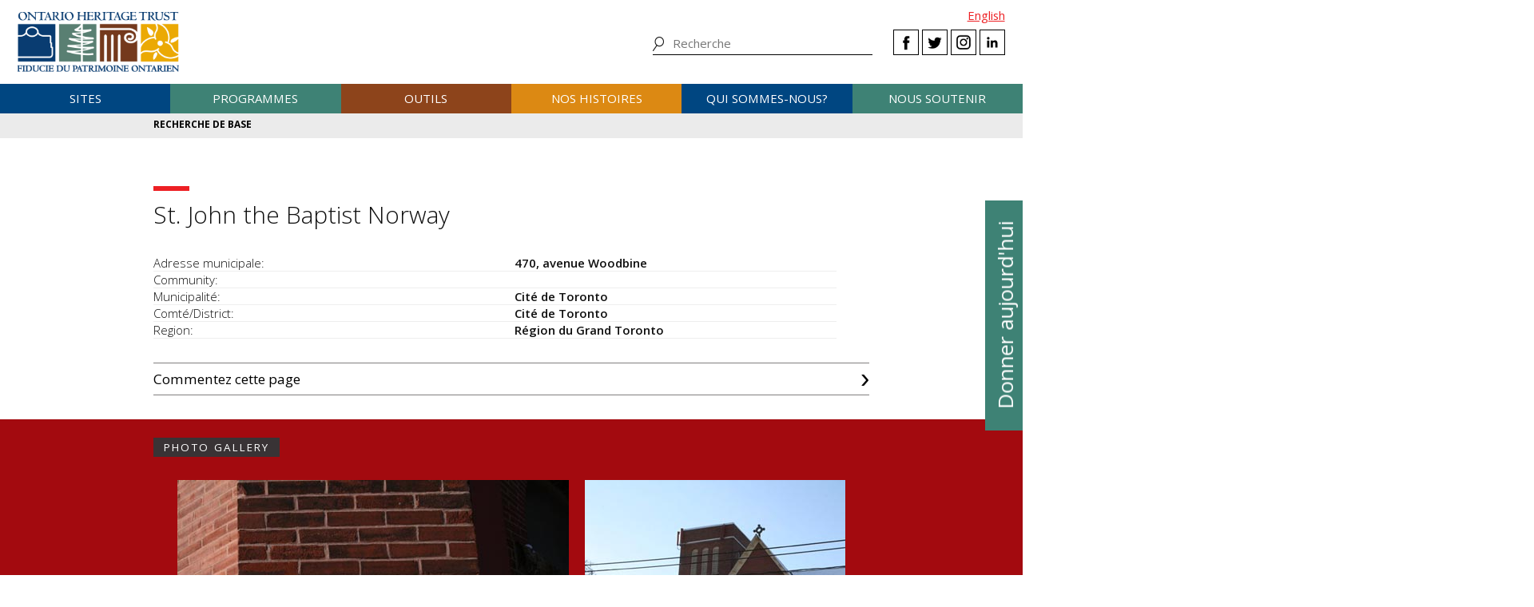

--- FILE ---
content_type: text/html; charset=UTF-8
request_url: https://www.heritagetrust.on.ca/fr/places-of-worship/places-of-worship-database/search/powresults/details?id=1110&backlinkslug=associated-records&
body_size: 13084
content:
<!DOCTYPE html>
<html xmlns="http://www.w3.org/1999/xhtml" lang="en-US">
<head>
	<meta http-equiv="content-type" content="text/html; charset=utf-8" />
	<meta http-equiv="X-UA-Compatible" content="IE=edge" />
	
	<meta name="viewport" content="width=device-width, initial-scale=1.0">
	
							<link rel="home" href="https://www.heritagetrust.on.ca/fr/" />

	<!-- include fonts and font icons -->
	<link href="https://fonts.googleapis.com/css?family=Open+Sans+Condensed:300%7COpen+Sans:300,400,400i,600,700" rel="stylesheet">
	<script src="https://use.fontawesome.com/e2a3fb38c3.js"></script>

	<!-- styles included via @import will not be parsed by respond.js -->
	<style media="all" type="text/css">
		@import url('/scripts/jquery.bxslider/jquery.bxslider.css');
		@import url('/scripts/slick/slick.css');
		@import url('/scripts/slick/slick-theme.css');
		@import url('/scripts/pickadate/lib/themes/default.css');
		@import url('/scripts/pickadate/lib/themes/default.date.css');
		@import url('/scripts/pickadate/lib/themes/default.time.css');
		@import url('/scripts/featherlight/featherlight.css');
		@import url('/styles/base.css');
		@import url('/styles/layout.css');
		@import url('/styles/main.css?v=5');
		@import url('/styles/calendar.css');
		@import url('/styles/modifications.css');
		@import url('/styles/pow.css');
		@import url('/styles/myontario.css');
		@import url('/styles/banner.css');
		@import url('/scripts/jquery.autocomplete/jquery.auto-complete.css');
		@import url('/styles/beanstream_cc_form.css');
	</style>

	<style media="print" type="text/css">
		@import url('/styles/print.css');
	</style>

	<!-- this sheet will be parsed by respond.js in ie < 9. Put all responsive rules in it. -->
	<link rel="stylesheet" type="text/css" href="/styles/responsive.css" />

	<!--[if lt IE 9]>
		<script type="text/javascript" src="/scripts/ie/respond.js"></script>
		<script type="text/javascript" src="/scripts/ie/jquery-1.12.4.min.js"></script>
		<script type="text/javascript" src="/scripts/ie/jquery.backgroundSize.js"></script>
		<script type="text/javascript" src="/scripts/pickadate/lib/legacy.js"></script>
		<script type="text/javascript" src="/scripts/ie/ielt9.js"></script>
		<style media="all" type="text/css">
			@import url('/styles/ielt9.css');
		</style>
		<script type="text/javascript">$('main').css('display','block');</script>
	<![endif]-->
	<!--[if lt IE 8]>
		<script src="/scripts/ie/ielt8.js"></script>
		<style media="all" type="text/css">
			@import url('/styles/ielt8.css');
		</style>
	<![endif]-->
	<!--[if gte IE 9]>
		<script src="/scripts/jquery.min.js"></script>
	<![endif]-->
	<!--[if !IE]> -->
		<script src="/scripts/jquery.min.js"></script>
	<!-- <![endif]-->

	<script src="/scripts/jquery.bxslider/jquery.bxslider.min.js"></script>
	<script src="/scripts/slick/slick.min.js"></script>
	<script src="/scripts/jquery.numeric.min.js"></script>
	<script src="/scripts/list.min.js"></script>
	<script src="/scripts/list.pagination.min.js"></script>
	<script src="/scripts/jquery.dotdotdot/src/jquery.dotdotdot.min.js"></script>
	<script src="/scripts/pickadate/lib/picker.js"></script>
	<script src="/scripts/pickadate/lib/picker.date.js"></script>
	<script src="/scripts/pickadate/lib/picker.time.js"></script>
	<script src="/scripts/featherlight/featherlight.js"></script>
	<script src="/scripts/jquery.doubleScroll.js"></script>
	<!--script src="/scripts/lightbox.js"></script-->

    <link rel="stylesheet" type="text/css" href="/scripts/tooltipster/css/tooltipster.bundle.min.css" />
    <link rel="stylesheet" type="text/css" href="/scripts/tooltipster/css/plugins/tooltipster/sideTip/themes/tooltipster-sideTip-light.min.css" />
	<script src="/scripts/tooltipster/js/tooltipster.bundle.min.js"></script>
	<script src="/scripts/parallax.js/parallax.min.js"></script>
	<script src="/scripts/jquery.animateNumber.js"></script>
	<script src="/scripts/multifile/jquery.multifile.js"></script>
	<script src="/scripts/html5form.min.js"></script>

	<script src="/scripts/jquery.autocomplete/jquery.auto-complete.js"></script>
	<script src="/scripts/typeahead.bundle.min.js"></script>

	<script src="/scripts/main.js?v=2"></script>

	<script>
		function oht_translate(text) {
			if (text == 'Close') return "Fermer";
		}
	</script>

			
													  

		<!-- Google Tag Manager -->
		<script>(function(w,d,s,l,i){w[l]=w[l]||[];w[l].push({'gtm.start':
		new Date().getTime(),event:'gtm.js'});var f=d.getElementsByTagName(s)[0],
		j=d.createElement(s),dl=l!='dataLayer'?'&l='+l:'';j.async=true;j.src=
		'https://www.googletagmanager.com/gtm.js?id='+i+dl;f.parentNode.insertBefore(j,f);
		})(window,document,'script','dataLayer','GTM-55MD33S7');</script>
		<!-- End Google Tag Manager -->
											 
						 
								 
		  
	
		
	<style type="text/css">

		
		
		
	</style>


	<!--[if lt IE 9]>
		<script src="/scripts/ie/html5shiv.js"></script>
	<![endif]-->
<title>Fiducie du patrimoine ontarien | Details</title><meta name="generator" content="SEOmatic">
<meta name="keywords" content="fiducie du patrimoine ontarien, patrimoine, histoire, histoire ontarien, patrimoine ontarien">
<meta name="description" content="La Fiducie du patrimoine ontarien a pour mandat de conserver, d&#039;interpréter et de partager le patrimoine de l&#039;Ontario aux quatre coins de la province.">
<meta name="referrer" content="no-referrer-when-downgrade">
<meta name="robots" content="all">
<meta content="fr_CA" property="og:locale">
<meta content="en_CA" property="og:locale:alternate">
<meta content="Fiducie du patrimoine ontarien" property="og:site_name">
<meta content="website" property="og:type">
<meta content="https://www.heritagetrust.on.ca/fr/places-of-worship/places-of-worship-database/search/powresults/details" property="og:url">
<meta content="Details" property="og:title">
<meta content="La Fiducie du patrimoine ontarien a pour mandat de conserver, d&#039;interpréter et de partager le patrimoine de l&#039;Ontario aux quatre coins de la province." property="og:description">
<meta content="https://www.heritagetrust.on.ca/images/content/inline/_1200x630_fit_center-center_82_none/logo.png?mtime=1644435941" property="og:image">
<meta content="1200" property="og:image:width">
<meta content="444" property="og:image:height">
<meta content="Logo de la Fiducie du patrimoine ontarien" property="og:image:alt">
<meta content="https://twitter.com/patrimoineON" property="og:see_also">
<meta name="twitter:card" content="summary_large_image">
<meta name="twitter:site" content="@patrimoineON">
<meta name="twitter:creator" content="@patrimoineON">
<meta name="twitter:title" content="Details">
<meta name="twitter:description" content="La Fiducie du patrimoine ontarien a pour mandat de conserver, d&#039;interpréter et de partager le patrimoine de l&#039;Ontario aux quatre coins de la province.">
<meta name="twitter:image" content="https://www.heritagetrust.on.ca/images/content/inline/_1200x630_fit_center-center_82_none/logo.png?mtime=1644435941">
<meta name="twitter:image:width" content="1200">
<meta name="twitter:image:height" content="444">
<meta name="twitter:image:alt" content="Logo de la Fiducie du patrimoine ontarien">
<link href="https://www.heritagetrust.on.ca/fr/places-of-worship/places-of-worship-database/search/powresults/details" rel="canonical">
<link href="https://www.heritagetrust.on.ca/fr" rel="home">
<link href="https://www.heritagetrust.on.ca/fr/places-of-worship/places-of-worship-database/search/powresults/details" rel="alternate" hreflang="fr-ca">
<link href="https://www.heritagetrust.on.ca/places-of-worship/places-of-worship-database/search/powresults/details" rel="alternate" hreflang="x-default">
<link href="https://www.heritagetrust.on.ca/places-of-worship/places-of-worship-database/search/powresults/details" rel="alternate" hreflang="en-ca">
<style>						#navigation > ul > li { width: 16.666666666667%; }
					</style>
<style>                .g-recaptcha-response {
        display: block !important;
        position: absolute;
        margin: -78px 0 0 0 !important;
        width: 302px !important;
        height: 76px !important;
        z-index: -999999;
        opacity: 0;
        }
    </style>
<style>    .sprout-hidden{
    display: none !important;
    }
</style></head>

		

<!--[if lt IE 9]>
<body id="page-details" class="pagetype-powDetails fr ielt8 ielt9"><script src="https://www.heritagetrust.on.ca/fr/cpresources/dc336f9f/recaptcha_v2_checkbox.js?v=1719426294" defer></script>
<script>if (typeof sproutFormsRecaptchaOnloadCallback === 'undefined') {
    var sproutFormsRecaptchaOnloadCallback = function() {
    new SproutFormsGoogleRecaptchaCheckbox({
    siteKey: '6LdXKgIqAAAAAIAWJ-eWEJdSqoM8qlEzPwmgUK9-',
    theme: 'light',
    size: 'normal',
    customValidityText: "Please fill out this field.",
    grecaptcha: grecaptcha
    });
    };
    };</script>
<![endif]-->
<!--[if gte IE 9]>
<body id="page-details" class="pagetype-powDetails fr">
<![endif]-->
<!--[if !IE]> -->
<body id="page-details" class="pagetype-powDetails fr">
<!-- <![endif]-->

<script src="https://www.doorsopenontario.on.ca/cpresources/43ee45f2/recaptcha_v2_checkbox.js?v=1713209217" defer></script>
<script>if (typeof sproutFormsRecaptchaOnloadCallback === 'undefined') {
    var sproutFormsRecaptchaOnloadCallback = function() {
    new SproutFormsGoogleRecaptchaCheckbox({
    siteKey: '6LdXKgIqAAAAAIAWJ-eWEJdSqoM8qlEzPwmgUK9-',
    theme: 'light',
    size: 'normal',
    customValidityText: "Please fill out this field.",
    grecaptcha: grecaptcha
    });
    };
    };</script>

	<script type="text/javascript">$("body").addClass('js');</script>
	
			<!-- Google Tag Manager (noscript) -->
		<noscript><iframe src="https://www.googletagmanager.com/ns.html?id=GTM-55MD33S7" 
		height="0" width="0" style="display:none;visibility:hidden"></iframe></noscript>
		<!-- End Google Tag Manager (noscript) -->
	
				<header id="header">

				<div id="header-logo">
					<h1 id="oht-logo"><a href="https://www.heritagetrust.on.ca/fr/"><img src="/images/template/logo.png" alt="Ontario Heritage Trust (fr-CA)" /></a></h1>
					<a class="access" href="#content">Skip to content</a>
				</div>

				<h2 id="navigation-control-bar"><a href="#navigation" id="navigation-trigger">Menu</a></h2>

				<div id="navigation-wrapper">

					<p id="language_select">
												
						
													<a href="https://www.heritagetrust.on.ca/places-of-worship/places-of-worship-database/search/powresults/details?id=1110&amp;backlinkslug=associated-records&amp;">English</a>
											</p>

					<ul class="social" id="header-social">
							<li><a class="facebook" href="#facebook-select" data-featherlight="#facebook-select" data-featherlight-root="#footer">Facebook</a></li>
							<li><a class="twitter" target="_BLANK" href="https://twitter.com/@patrimoineON">Twitter</a></li>
							<li><a class="instagram" target="_BLANK" href="https://www.instagram.com/onheritage/">Instagram</a></li>
							<li><a class="linkedin" target="_BLANK" href="https://www.linkedin.com/company/ontario-heritage-trust">LinkedIn</a></li>
					</ul>

					<h2 id="sitesearch-trigger">Recherche</h2>
					<form id="sitesearch" action="https://www.heritagetrust.on.ca/fr/site-search">
						<input type="text" class="globalsearch" name="fields[keywords]" placeholder="Recherche" />
						<input type="submit" value="Recherche" class="access" />
					</form>					
					
						<nav id="navigation">
							<ul><li class="craft\elements\Entry">																						
											<a href="#submenu-sites">Sites</a>
											<div class="submenu">
												<ul class="content" id="submenu-sites">
													<li class="submenu-header-inline">
														<a href="https://www.heritagetrust.on.ca/fr/pages/sites" >Sites</a>
													</li><li class="craft\elements\Entry"><a href="https://www.heritagetrust.on.ca/fr/pages/sites/conservation" >Conservation</a></li><li class="craft\elements\Entry"><a href="https://www.heritagetrust.on.ca/fr/pages/sites/property-portfolio-review" >Examen du portefeuille immobilier : Points forts et points faibles</a></li><li class="craft\elements\Category"><a href="https://www.heritagetrust.on.ca/fr/property-types/buildings" >Bâtiments</a></li><li class="craft\elements\Category"><a href="https://www.heritagetrust.on.ca/fr/property-types/museums" >Musées</a></li><li class="craft\elements\Category"><a href="https://www.heritagetrust.on.ca/fr/property-types/easement-properties" >Propriétés protégées par une servitude</a></li><li class="craft\elements\Category"><a href="https://www.heritagetrust.on.ca/fr/property-types/natural-heritage" >Patrimoine naturel</a></li><li class="craft\elements\Entry"><a href="https://www.heritagetrust.on.ca/fr/pages/sites/collections" >Collections</a></li><li class="craft\elements\Entry"><a href="https://www.heritagetrust.on.ca/fr/pages/sites/archaeology" >Archéologie</a></li><li class="craft\elements\Entry"><a href="https://www.heritagetrust.on.ca/fr/pages/about-us/heritage-venues" >Installations patrimoniales</a></li></ul>
												<a href="#" class="main-nav-close">x</a>
											</div></li><li class="craft\elements\Entry">																						
											<a href="#submenu-programmes">Programmes</a>
											<div class="submenu">
												<ul class="content" id="submenu-programmes">
													<li class="submenu-header-inline">
														<a href="https://www.heritagetrust.on.ca/fr/pages/programs" >Programmes</a>
													</li><li class="craft\elements\Entry"><a href="https://www.heritagetrust.on.ca/fr/pages/programs/provincial-plaque-program" >Programme des plaques provinciales</a></li><li class="craft\elements\Entry"><a href="https://www.heritagetrust.on.ca/fr/pages/programs/doris-mccarthy-artist-in-residence-program" >Programme des artistes en résidence Doris McCarthy</a></li><li class="craft\elements\Entry"><a href="https://www.heritagetrust.on.ca/fr/pages/programs/lgoha" >Prix du lieutenant-gouverneur pour les réalisations en matière de conservation du patrimoine ontarien</a></li><li class="craft\elements\Entry"><a href="https://www.heritagetrust.on.ca/fr/pages/programs/doors-open-ontario" >Portes ouvertes Ontario</a></li><li class="craft\elements\Entry"><a href="https://www.heritagetrust.on.ca/fr/pages/programs/heritage-week" >Semaine du patrimoine</a></li><li class="craft\elements\Entry"><a href="https://www.heritagetrust.on.ca/fr/pages/programs/premiers-gravesites-program" >Programme commémorant les lieux de sépulture des premiers ministres</a></li><li class="craft\elements\Entry"><a href="https://www.heritagetrust.on.ca/fr/pages/programs/education-and-outreach" >Éducation et sensibilisation</a></li><li class="craft\elements\Entry"><a href="https://www.heritagetrust.on.ca/fr/pages/programs/intangible-cultural-heritage" >Patrimoine culturel immatériel</a></li></ul>
												<a href="#" class="main-nav-close">x</a>
											</div></li><li class="craft\elements\Entry">																						
											<a href="#submenu-outils">Outils</a>
											<div class="submenu">
												<ul class="content" id="submenu-outils">
													<li class="submenu-header-inline">
														<a href="https://www.heritagetrust.on.ca/fr/pages/tools" >Outils</a>
													</li><li class="craft\elements\Entry"><a href="https://www.heritagetrust.on.ca/fr/pages/tools/understanding-adaptive-reuse" >Comprendre la réutilisation adaptative</a></li><li class="craft\elements\Entry"><a href="https://www.heritagetrust.on.ca/fr/pages/tools/collections-database" >Base de données des collections</a></li><li class="craft\elements\Entry"><a href="https://www.heritagetrust.on.ca/fr/online-plaque-guide" >Base de données des plaques</a></li><li class="craft\elements\Entry"><a href="https://www.heritagetrust.on.ca/fr/places-of-worship/places-of-worship-database" >Inventaire des lieux de culte</a></li><li class="craft\elements\Entry"><a href="https://www.heritagetrust.on.ca/fr/pages/tools/ontario-heritage-act-register" >Registre aux fins de la Loi sur le patrimoine de l&#039;Ontario</a></li><li class=""><a href="https://www.heritage-matters.ca" >Le magazine électronique Questions de patrimoine</a></li><li class="craft\elements\Entry"><a href="https://www.heritagetrust.on.ca/fr/pages/tools/conservation-districts" >Districts de conservation du patrimoine</a></li><li class="craft\elements\Entry"><a href="https://www.heritagetrust.on.ca/fr/pages/tools/conservation-easements" >Servitudes protectrices</a></li><li class="craft\elements\Entry"><a href="https://www.heritagetrust.on.ca/fr/pages/tools/developing-your-own-local-markers" >Ériger vos propres plaques locales</a></li><li class="craft\elements\Entry"><a href="https://www.heritagetrust.on.ca/fr/pages/tools/tools-for-conservation" >Outils pour la conservation</a></li><li class="craft\elements\Entry"><a href="https://www.heritagetrust.on.ca/fr/pages/tools/data-inventories" >Inventaire des données</a></li></ul>
												<a href="#" class="main-nav-close">x</a>
											</div></li><li class="craft\elements\Entry">																						
											<a href="#submenu-nosHistoires">Nos histoires</a>
											<div class="submenu">
												<ul class="content" id="submenu-nosHistoires">
													<li class="submenu-header-inline">
														<a href="https://www.heritagetrust.on.ca/fr/pages/our-stories" >Nos histoires</a>
													</li><li class="craft\elements\Entry"><a href="https://www.heritagetrust.on.ca/fr/pages/our-stories/ontarios-military-heritage" >Le patrimoine militaire de l’Ontario</a></li><li class="craft\elements\Entry"><a href="https://www.heritagetrust.on.ca/fr/pages/our-stories/expanding-the-narrative" >Revoir le point de vue historique</a></li><li class="craft\elements\Entry"><a href="https://www.heritagetrust.on.ca/fr/pages/our-stories/ontarios-black-heritage" >Le patrimoine Noir de l&#039;Ontario</a></li><li class="craft\elements\Entry"><a href="https://www.heritagetrust.on.ca/fr/pages/our-stories/indigenous-heritage-in-ontario" >Le patrimoine autochtone en Ontario</a></li><li class="craft\elements\Entry"><a href="https://www.heritagetrust.on.ca/fr/pages/our-stories/interpretive-themes" >Thèmes d’interprétation</a></li><li class="craft\elements\Entry"><a href="https://www.heritagetrust.on.ca/fr/myontario" >MonOntario – une vision au fil du temps</a></li><li class="craft\elements\Entry"><a href="https://www.heritagetrust.on.ca/fr/pages/our-stories/slavery-to-freedom" >De l&#039;esclavage à la liberté</a></li><li class="craft\elements\Entry"><a href="https://www.heritagetrust.on.ca/fr/pages/our-stories/exhibits" >Expositions</a></li><li class="craft\elements\Entry"><a href="https://www.heritagetrust.on.ca/fr/pages/publications" >Publications</a></li></ul>
												<a href="#" class="main-nav-close">x</a>
											</div></li><li class="craft\elements\Entry">																						
											<a href="#submenu-quiSommesNous?">Qui sommes-nous?</a>
											<div class="submenu">
												<ul class="content" id="submenu-quiSommesNous?">
													<li class="submenu-header-inline">
														<a href="https://www.heritagetrust.on.ca/fr/pages/about-us" >Qui sommes-nous?</a>
													</li><li class="craft\elements\Entry"><a href="https://www.heritagetrust.on.ca/fr/pages/about-us/our-vision" >Notre vision</a></li><li class="craft\elements\Entry"><a href="https://www.heritagetrust.on.ca/fr/pages/about-us/our-mandate" >Notre mandat</a></li><li class="craft\elements\Entry"><a href="https://www.heritagetrust.on.ca/fr/pages/about-us/annual-report" >Rapport annuel</a></li><li class="craft\elements\Entry"><a href="https://www.heritagetrust.on.ca/fr/pages/about-us/board-of-directors" >Conseil d&#039;administration</a></li><li class="craft\elements\Entry"><a href="https://www.heritagetrust.on.ca/fr/pages/about-us/disclosure-of-travel-and-hospitality-expenses" >Divulgation des frais de déplacement et d’accueil</a></li><li class="craft\elements\Entry"><a href="https://www.heritagetrust.on.ca/fr/pages/about-us/contact-us" >Pour nous joindre</a></li><li class="craft\elements\Entry"><a href="https://www.heritagetrust.on.ca/fr/pages/about-us/heritage-venues" >Installations patrimoniales</a></li></ul>
												<a href="#" class="main-nav-close">x</a>
											</div></li><li class="craft\elements\Entry">																						
											<a href="#submenu-nousSoutenir">Nous soutenir</a>
											<div class="submenu">
												<ul class="content" id="submenu-nousSoutenir">
													<li class="submenu-header-inline">
														<a href="https://www.heritagetrust.on.ca/fr/pages/support-us" >Nous soutenir</a>
													</li><li class="craft\elements\Entry"><a href="https://www.heritagetrust.on.ca/fr/pages/support-us/donations" >Dons</a></li><li class="craft\elements\Entry"><a href="https://www.heritagetrust.on.ca/user_assets/documents/OHT-2023-24-AR-FR.pdf#page=7" >2023-2024 Donateurs, bailleurs de fonds et commanditaires</a></li><li class="craft\elements\Entry"><a href="https://www.heritagetrust.on.ca/fr/pages/support-us/impact-statement" >Énoncé des impacts</a></li></ul>
												<a href="#" class="main-nav-close">x</a>
											</div></li></ul>
						</nav>
									</div>
			</header>
	
	
	<article id="main">

					<!--  -->

		
<!--  -->


		
		
	<div id="banner_controls">
		<div class="bx-custom-controls">
			<div class="banner-controls"></div>
			<div class="banner-pager"></div>
		</div>
	</div>

										<h2 id="secondary-navigation-control-bar">
			<a id="secondary-navigation-trigger" href="#secondary_navigation">Menu</a>
		</h2>
		<nav id="secondary_navigation">
			<ul class="content">
																	
									<li  id="sectionhome">
													<a href="https://www.heritagetrust.on.ca/fr/places-of-worship/places-of-worship-database/search">Recherche de base</a>
											</li>
				
									 																		</ul>
		</nav>
	

		<section id="content" class="content clearfix">

			
			
	

	

		
			




<h1 id="pow_property_name" class="clear" data-attr-id="1110">St. John the Baptist Norway</h1>

<dl class="clear data">
	<dt>Adresse municipale</dt>
	<dd>470, avenue Woodbine</dd>
	<dt>Community</dt>
	<dd></dd>
	<dt>Municipalité</dt>
	<dd>Cit&eacute; de Toronto</dd>
	<dt>Comté/District</dt>
	<dd>Cit&eacute; de Toronto</dd>
	<dt>Region</dt>
	<dd>R&eacute;gion du Grand Toronto</dd>
</dl>


<script type="text/javascript">
	$('document').ready(function(){
		var pow_input_title = $('input#fields-pow_comments_name');
		var pow_input_title_value = $('#pow_property_name');
		if (pow_input_title.length < 1 || pow_input_title_value.length < 1) return;
		pow_input_title.attr('value', 'ID ' + pow_input_title_value.attr('data-attr-id') + ': ' + pow_input_title_value.text());
	});
</script>

	<dl class="accordion clear">
		<dt>Commentez cette page</dt>
		<dd>
			<p>Veuillez remplir le formulaire ci-dessous et nous envoyer tous les renseignements en votre possession sur ce lieu de culte. Le personnel de la Fiducie du patrimoine ontarien communiquera avec vous si nous avons des questions supplémentaires à vous poser. Merci. (Tous les champs sont champ obligatoire)</p>
			
<!-- Custom form created using the Sprout Forms form builder plugin - http://sprout.barrelstrengthdesign.com/craft-plugins/forms -->

 	
<form method="post" accept-charset="utf-8" enctype="multipart/form-data" data-submission-method="sync" id="POW_form-form" class="POW_form-form">
    <input type="hidden" name="CRAFT_CSRF_TOKEN" value="AohgJPwFHX3J0NL3tS6sJ6a8v3R-4hqHTlQTPoV0wN7zmjp55XfSJGHSLHCfVSkwnZbjqPoY3lHE3-lEJrsj5hs5dm7OJ6-Ogfh3MYMniEc=">
                    <input type="hidden" aria-hidden="true" name="action" value="sprout-forms/entries/save-entry">
        

    <input type="hidden" aria-hidden="true" name="handle" value="POW_form">        
        <input type="hidden" aria-hidden="true" name="redirect"
            value="9b867fa015c6a5a315412bd02e7f69aa265040c6dffba908b18f1af5a125fe20{{siteUrl}}index.php/places-of-worship/places-of-worship-database/comment-confirmation-message">
    
    
    
	
    <div class="fields">            
    <section class="tab">

                    <legend>Your comments are important to us ...</legend>
        

        <div id="fields-pow_comments_name-field" class="field singleline required">
        <div class="heading">
                <label for="fields-pow_comments_name">Nom</label>
            </div>
        <div class="input">
            
<input type="text" name="fields[pow_comments_name]" id="fields-pow_comments_name" required aria-required="true">

        </div>
                            
        </div>
					

        <div id="fields-pow_comments_email-field" class="field singleline required">
        <div class="heading">
                <label for="fields-pow_comments_email">Courriel</label>
            </div>
        <div class="input">
            
<input type="text" name="fields[pow_comments_email]" id="fields-pow_comments_email" required aria-required="true">

        </div>
                            
        </div>
					

        <div id="fields-pow_comments_subject-field" class="field singleline required">
        <div class="heading">
                <label for="fields-pow_comments_subject">Subject</label>
            </div>
        <div class="input">
            
<input type="text" name="fields[pow_comments_subject]" id="fields-pow_comments_subject" required aria-required="true">

        </div>
                            
        </div>
					

        <div id="fields-pow_comments_body-field" class="field paragraph required">
        <div class="heading">
                <label for="fields-pow_comments_body">Comments</label>
            </div>
        <div class="input">
            
<textarea aria-multiline="true" name="fields[pow_comments_body]" id="fields-pow_comments_body" required aria-required="true" rows="6"></textarea>

        </div>
                            
        </div>
					
    </section>
        </div>

        <div id="POW_form-form-google-recaptcha" class="google-recaptcha-container"></div>


    
    <div class="submit">
		        <button type="submit">Envoyer</button>
			</div>
</form>

<!-- / Sprout Forms Craft CMS form builder plugin -->


<!-- Protect an acre function -->
<!-- <script type="text/javascript">
// $('document').ready(function(){
//   $('#fields-directMyGiftTo').change(function(){
//     var $source = $(this);
//     var $target = $('#fields-amountDropdown');
//     if ($source.val() == 'Protect an acre' || $source.val() == 'protectAnAcre')
//     {
//       $target.val(50);
//       $('option[value=25]', $target).prop('disabled', true);
//     }
//     else $('option', $target).prop('disabled', false);
//   })
// });
// </script> -->
			<div style="font-size: 85%;"></div>
		</dd>
	</dl>



	<div class="gallery wide bg-primary">
		<h1 class="header-contained">Photo Gallery</h1>
		<div class="blockGallery scroller-container">
			<ul class="carousel-gallery scrollout">
									<li>
						<figure>
							<a href="image?id=11206" target="_BLANK" data-featherlight="image">
								<img src="image?id=11206" alt="associated-image" />
							</a>
							 <figcaption>St. John the Baptist Norway, &eacute;l&eacute;vation lat&eacute;rale</figcaption> 						</figure>
					</li>
									<li>
						<figure>
							<a href="image?id=11208" target="_BLANK" data-featherlight="image">
								<img src="image?id=11208" alt="associated-image" />
							</a>
							 <figcaption>St. John the Baptist Norway, &eacute;l&eacute;vation lat&eacute;rale</figcaption> 						</figure>
					</li>
									<li>
						<figure>
							<a href="image?id=11210" target="_BLANK" data-featherlight="image">
								<img src="image?id=11210" alt="associated-image" />
							</a>
							 <figcaption>St. John the Baptist Norway, &eacute;l&eacute;vation lat&eacute;rale</figcaption> 						</figure>
					</li>
									<li>
						<figure>
							<a href="image?id=11212" target="_BLANK" data-featherlight="image">
								<img src="image?id=11212" alt="associated-image" />
							</a>
							 <figcaption>St. John the Baptist Norway, plaque</figcaption> 						</figure>
					</li>
									<li>
						<figure>
							<a href="image?id=11214" target="_BLANK" data-featherlight="image">
								<img src="image?id=11214" alt="associated-image" />
							</a>
							 <figcaption>St. John the Baptist Norway, panneau</figcaption> 						</figure>
					</li>
									<li>
						<figure>
							<a href="image?id=11216" target="_BLANK" data-featherlight="image">
								<img src="image?id=11216" alt="associated-image" />
							</a>
							 <figcaption>St. John the Baptist Norway, entr&eacute;e</figcaption> 						</figure>
					</li>
									<li>
						<figure>
							<a href="image?id=11218" target="_BLANK" data-featherlight="image">
								<img src="image?id=11218" alt="associated-image" />
							</a>
							 <figcaption>St. John the Baptist Norway, &eacute;l&eacute;vation arri&egrave;re</figcaption> 						</figure>
					</li>
									<li>
						<figure>
							<a href="image?id=11204" target="_BLANK" data-featherlight="image">
								<img src="image?id=11204" alt="associated-image" />
							</a>
							 <figcaption>St. John the Baptist  Norway, pierre de date</figcaption> 						</figure>
					</li>
							</ul>
		</div>
	</div>

<div class="column one-half first">
	<h2>Histoire</h2>
	<dl class="data">
		<dt>Année du début de construction</dt>
		<dd>
			 1892 			<span class="pow_qualifier">Confirm&eacute;</span>
		</dd>
		<dt>Année de fin de construction</dt>
		<dd>
			 1893 			<span class="pow_qualifier">Confirm&eacute;</span>
		</dd>
		<dt>Built-by religion</dt>
		<dd>
			<a href="https://www.heritagetrust.on.ca/fr/places-of-worship/places-of-worship-database/history/religions?id=2">&Eacute;glise anglicane</a>
					</dd>
		<dt>Current religion</dt>
		<dd>
			<a href="https://www.heritagetrust.on.ca/fr/places-of-worship/places-of-worship-database/history/religions?id=2">&Eacute;glise anglicane</a>
					</dd>
		<dt>Current use</dt>
		<dd>Usage religieux</dd>
		<dt>People</dt>
		<dd>
							Unknown
					</dd>
		<dt>Events</dt>
		<dd>
							Unknown
					</dd>
		<dt>Thèmes</dt>
		<dd>
							Unknown
					</dd>
	</dl>
</div>

<div class="column one-half last">
	<h2>Architecture</h2>
	<dl class="data">
		<dt>Architecte</dt>
		<dd>
			<a href="https://www.heritagetrust.on.ca/fr/places-of-worship/places-of-worship-database/architecture/architects?id=234">Charles J. Gibson</a>
					</dd>
		<dt>Constructeur</dt>
		<dd>Inconnu</dd>
		<dt>floor-typology</dt>
		<dd>
			<a href="https://www.heritagetrust.on.ca/fr/places-of-worship/places-of-worship-database/architecture/typology?entity=1&amp;id=5">Plan irr&eacute;gulier</a>
						[ <a class="pdf" href="https://www.heritagetrust.on.ca/fr/places-of-worship/places-of-worship-database/search/powresults/file?id=6">read-more</a> ]		</dd>
		<dt>Massing typology</dt>
		<dd>
			<a href="https://www.heritagetrust.on.ca/fr/places-of-worship/places-of-worship-database/architecture/typology?entity=2&amp;id=5">Irr&eacute;gulier/Asym&eacute;trique</a>
						[ <a class="pdf" href="https://www.heritagetrust.on.ca/fr/places-of-worship/places-of-worship-database/search/powresults/file?id=10">read-more</a> ]		</dd>
		<dt>Style typology</dt>
		<dd>
			<a href="https://www.heritagetrust.on.ca/fr/places-of-worship/places-of-worship-database/architecture/architectural-style?id=60">Renaissance gothique</a>
					</dd>
		<dt>Exterior wall</dt>
		<dd>Brique &ndash; Mur portant</dd>
		<dt>Roof cladding</dt>
		<dd>Bardeau asphalt&eacute;</dd>
		<dt>Structural system</dt>
		<dd>Ma&ccedil;onnerie de brique de partage des charges</dd>
		<dt>Alteration of initial structure</dt>
		<dd>Inconnu</dd>
	</dl>
</div>

<div class="one-half column first">

	<h2>Protection</h2>
	<dl class="data">
		<dt>Municipal</dt>
		<dd>Inscription &agrave; la liste municipale</dd>
		<dt>Provinciale</dt>
		<dd>Aucune</dd>
		<dt>Niveau fédéral</dt>
		<dd>Aucune</dd>
	</dl>

	<h2>Commémoration</h2>
	<dl class="data">
		<dt>Municipal</dt>
		<dd>Plaque</dd>
		<dt>Provinciale</dt>
		<dd>Aucune</dd>
		<dt>Niveau fédéral</dt>
		<dd>Aucune</dd>
		<dt>Divers</dt>
		<dd>Aucune</dd>
	</dl>
</div>

	<div class="one-half column last">
		<h2>Associated features</h2>
		<dl class="data">
							<dt>Autre</dt>
				<dd>
					<span class="checkmark-no">Non</span>				</dd>
							<dt>Bureau</dt>
				<dd>
					<span class="checkmark-no">Non</span>				</dd>
							<dt>Cimeti&amp;egrave;re</dt>
				<dd>
					<span class="checkmark-yes">Oui</span>
									</dd>
							<dt>&amp;Eacute;cole</dt>
				<dd>
					<span class="checkmark-no">Non</span>				</dd>
							<dt>Inconnu</dt>
				<dd>
					<span class="checkmark-no">Non</span>				</dd>
							<dt>Lieu de culte</dt>
				<dd>
					<span class="checkmark-no">Non</span>				</dd>
							<dt>R&amp;eacute;sidence de l&amp;rsquo;ordre religieux</dt>
				<dd>
					<span class="checkmark-no">Non</span>				</dd>
							<dt>R&amp;eacute;sidence des membres du clerg&amp;eacute;</dt>
				<dd>
					<span class="checkmark-no">Non</span>				</dd>
							<dt>R&amp;eacute;sidence s&amp;eacute;culi&amp;egrave;re</dt>
				<dd>
					<span class="checkmark-no">Non</span>				</dd>
							<dt>Vestibule</dt>
				<dd>
					<span class="checkmark-no">Non</span>				</dd>
					</dl>
	</div>

	

		</section>

		<div id="asides" class="content clearfix">
			
	
			

	
	

	
		</div>

		<footer class="wide" id="back-to-top">
	<div class="content">
		<a href="#main">Retour au sommet</a>
	</div>
</footer>
	</article>

	        
    <aside id="sidebutton">
      <a href="https://www.heritagetrust.on.ca/fr/pages/support-us/donations">Donner aujourd&#039;hui</a>
    </aside>

    		    	
						<footer id="footer">
				<div class="content">
					<div class="grid one-half cols">
						<div class="grid one-third">
							<ul>
																	<li class="craft\elements\Entry">
										<a href="https://www.heritagetrust.on.ca/fr/pages/sites" >Sites</a>
									</li>
																	<li class="craft\elements\Entry">
										<a href="https://www.heritagetrust.on.ca/fr/pages/programs" >Programmes</a>
									</li>
																	<li class="craft\elements\Entry">
										<a href="https://www.heritagetrust.on.ca/fr/pages/tools" >Outils</a>
									</li>
																	<li class="craft\elements\Entry">
										<a href="https://www.heritagetrust.on.ca/fr/pages/our-stories" >Nos histoires</a>
									</li>
																	<li class="craft\elements\Entry">
										<a href="https://www.heritagetrust.on.ca/fr/pages/about-us" >Qui sommes-nous?</a>
									</li>
																	<li class="craft\elements\Entry">
										<a href="https://www.heritagetrust.on.ca/fr/pages/support-us/donations" >Dons</a>
									</li>
															</ul>
						</div>
						<div class="grid two-third">
							<ul>
																	<li class="craft\elements\Entry">
										<a href="https://www.heritagetrust.on.ca/fr/pages/media-centre" >Centre des médias</a>
									</li>
																	<li class="craft\elements\Entry">
										<a href="https://www.heritagetrust.on.ca/fr/pages/publications" >Publications</a>
									</li>
																	<li class="craft\elements\Entry">
										<a href="https://www.heritagetrust.on.ca/fr/pages/about-us/heritage-venues" >Locations</a>
									</li>
															</ul>
						</div>
					</div>
					<div class="grid one-half right">
						<div class="grid one-half right">

							Connectez-vous avec nous

							<ul class="social" id="footer-social">
								<li><a class="facebook" href="#facebook-select" data-featherlight="#facebook-select" data-featherlight-root="#footer">Facebook</a></li>
								<li><a class="twitter" target="_BLANK" href="https://twitter.com/@patrimoineON">Twitter</a></li>
								<li><a class="instagram" target="_BLANK" href="https://www.instagram.com/onheritage/">Instagram</a></li>
								<li><a class="linkedin" target="_BLANK" href="https://www.linkedin.com/company/ontario-heritage-trust">LinkedIn</a></li>
							</ul>

							<ul>
																	<li class="craft\elements\Entry ">
										<a href="https://www.heritagetrust.on.ca/fr/pages/feedback" >Commentaires</a>
									</li>
																	<li class="craft\elements\Entry ">
										<a href="https://www.heritagetrust.on.ca/fr/pages/about-us/contact-us" >Pour nous joindre</a>
									</li>
																	<li class="craft\elements\Entry ">
										<a href="https://www.heritagetrust.on.ca/fr/sitemap" >Sitemap</a>
									</li>
																	<li class="craft\elements\Entry buttons">
										<a href="https://www.heritagetrust.on.ca/fr/pages/subscribe-today" >S&#039;abonner aujourd&#039;hui</a>
									</li>
															</ul>

							<div id="facebook-select">
								<div class="content content-center">
									<h3>Sélectionnez une page Facebook à visiter</h3>
									<div class="grid one-half first content-center">
										<a class="facebook fb-oht" target="_BLANK" href="https://www.facebook.com/Fiduciedupatrimoineontarien"><img src="/images/template/logo.png" alt="Fiducie du patrimoine ontarien" /></a>
									</div>
									<div class="grid one-half last content-center">
										<a class="facebook fb-ewg" target="_BLANK" href="https://www.facebook.com/theatreselginwintergarden">
											<img src="/images/template_ewg/logo_fr.png" alt="The Elgin and Winter Garden Theatre" />
										</a>
									</div>
								</div>
								<br class="clear" />
							</div>

						</div>
					</div>
					<div id="final-menu" class="clear">
						<ul>
																							<li>
									<a href="https://www.ontario.ca/fr/page/droits-dauteur" target="_blank">© Imprimeur du Roi pour l’Ontario, 2026</a>
								</li>
																							<li>
									<a href="https://www.ontario.ca/fr/page/declaration-concernant-la-protection-de-la-vie-privee" target="_blank">Déclaration concernant la protection de la vie privée</a>
								</li>
																							<li>
									<a href="https://www.ontario.ca/fr/page/conditions-dutilisation" target="_blank">Conditions d’utilisation</a>
								</li>
																							<li class="craft\elements\Entry">
									<a href="https://www.heritagetrust.on.ca/fr/pages/accessibility" >Accessibilité</a>
								</li>
													</ul>
						<p>Photos &copy; Fiducie du patrimoine ontarien, sauf indication contraire.</p>
					</div>
				</div>
				<br class="clear" />
			</footer>
			
			<!-- addthis social media -->
		<script type="text/javascript" src="//s7.addthis.com/js/300/addthis_widget.js#pubid=ra-583312ad095fb0d3"></script>

		<!-- disqus comment counts -->
		<script id="dsq-count-scr" src="//ontario-heritage-trust.disqus.com/count.js" async></script>
	

<script src="https://www.google.com/recaptcha/api.js?onload=sproutFormsRecaptchaOnloadCallback&amp;render=explicit&amp;hl=en" async defer></script>

<script type="application/ld+json">{"@context":"http://schema.org","@graph":[{"@type":"WebPage","author":{"@id":"#identity"},"copyrightHolder":{"@id":"#identity"},"copyrightYear":"2016","creator":{"@id":"#creator"},"dateModified":"2017-04-03T09:22:29-04:00","datePublished":"2016-12-01T16:20:00-05:00","description":"La Fiducie du patrimoine ontarien a pour mandat de conserver, d'interpréter et de partager le patrimoine de l'Ontario aux quatre coins de la province.","headline":"Details","image":{"@type":"ImageObject","url":"https://www.heritagetrust.on.ca/images/content/inline/_1200x630_fit_center-center_82_none/logo.png?mtime=1644435941"},"inLanguage":"fr-ca","mainEntityOfPage":"https://www.heritagetrust.on.ca/fr/places-of-worship/places-of-worship-database/search/powresults/details","name":"Details","publisher":{"@id":"#creator"},"url":"https://www.heritagetrust.on.ca/fr/places-of-worship/places-of-worship-database/search/powresults/details"},{"@id":"#identity","@type":"GovernmentOrganization","address":{"@type":"PostalAddress","addressCountry":"Canada","addressLocality":"Toronto","addressRegion":"ON","postalCode":"M5C 1J3","streetAddress":"10, rue Adelaide Est"},"description":"La Fiducie du patrimoine ontarien a pour mandat de conserver, d’interpréter et de partager le patrimoine de l’Ontario aux quatre coins de la province.","email":"webmaster@heritagetrust.on.ca","image":{"@type":"ImageObject","height":"214","url":"https://www.heritagetrust.on.ca/images/content/inline/logo.png","width":"578"},"logo":{"@type":"ImageObject","height":"60","url":"https://www.heritagetrust.on.ca/images/content/inline/_600x60_fit_center-center_82_none/logo.png?mtime=1644435941","width":"162"},"name":"Fiducie du patrimoine ontarien","sameAs":["https://twitter.com/patrimoineON"],"telephone":"+1-416 325-5000"},{"@id":"#creator","@type":"Organization"},{"@type":"BreadcrumbList","description":"Breadcrumbs list","itemListElement":[{"@type":"ListItem","item":"https://www.heritagetrust.on.ca/fr","name":"Bienvenue au site Web de la FPO","position":1},{"@type":"ListItem","item":"https://www.heritagetrust.on.ca/fr/places-of-worship/places-of-worship-database","name":"Inventaire des lieux de culte","position":2},{"@type":"ListItem","item":"https://www.heritagetrust.on.ca/fr/places-of-worship/places-of-worship-database/search","name":"Recherche de base","position":3},{"@type":"ListItem","item":"https://www.heritagetrust.on.ca/fr/places-of-worship/places-of-worship-database/search/powresults","name":"Results","position":4},{"@type":"ListItem","item":"https://www.heritagetrust.on.ca/fr/places-of-worship/places-of-worship-database/search/powresults/details","name":"Details","position":5}],"name":"Breadcrumbs"}]}</script><script src="https://www.google.com/recaptcha/api.js?onload=sproutFormsRecaptchaOnloadCallback&amp;render=explicit&amp;hl=fr" async defer></script>
<script src="https://www.heritagetrust.on.ca/fr/cpresources/ed92413a/accessibility.js?v=1701900005"></script>
<script src="https://www.heritagetrust.on.ca/fr/cpresources/ed92413a/addressfield.js?v=1701900005"></script>
<script src="https://www.heritagetrust.on.ca/fr/cpresources/ed92413a/disable-submit-button.js?v=1701900005"></script>
<script src="https://www.heritagetrust.on.ca/fr/cpresources/ed92413a/rules.js?v=1701900005"></script>
<script src="https://www.heritagetrust.on.ca/fr/cpresources/ed92413a/submit-handler.js?v=1701900005"></script>
<script>var hasVideo;
var video;


$( document ).ready(function() {
hasVideo = 0;
console.log('ready')
if(hasVideo){
	console.log('has video')
	$(".bx-controls-auto").hide();
	// Get the video
	video = document.getElementById("headerSliderVideo");
	if(video.play){
		video.pause();
		console.log('video paused')
	}
	// Pause and play the video, and change the button text
	function toggleVideoPause() {
	  if (video.paused) {
		video.play();
		$(".bx-controls-auto-item").html('<a class="bx-stop" href="">Stop</a>');
	
	  } else {
		video.pause();
		$(".bx-controls-auto-item").html('<a class="bx-start" href="">Start</a>');
	
	  }
	}

	$(document).on('click','.bx-start',function(){
		video.play();
		$(".bx-controls-auto-item").html('<a class="bx-stop" href="">Stop</a>');
		
	
	});
	$(document).on('click','.bx-stop',function(){
		video.pause();
		$(".bx-controls-auto-item").html('<a class="bx-start" href="">Start</a>');
		
	
	});

	document.getElementById('headerSliderVideo').addEventListener('ended',myHandler,false);

    function myHandler(e) {

		console.log('video ended')
		
		
		if($(".bx-start").length == 0){
			$(".bx-controls-auto-item").html('<a class="bx-start" href="">Start</a>');
		}
		
		<!-- $(".bx-next").trigger('click'); -->
		<!-- $(".bx-start").trigger('click'); -->
		<!-- video.pause(); -->
		
		$sliderVideo.startAuto();
		$sliderVideo.goToNextSlide();
		$(".bx-controls-auto").hide();
	}
	


	$(document).on('click','.bx-prev',function(){
 
		if($(".videoSlide").is(":visible")){
			if (video.paused) {
				video.play();
			}
			$(".bx-controls-auto").show();
			if($(".bx-start").length){
				$(".bx-controls-auto-item").html('<a class="bx-stop" href="">Stop</a>');
			}
			
		}else{
			if(video.play){
				video.pause();
			}
			$(".bx-controls-auto").hide();
		}
	});



	$(document).on('click','.bx-next',function(){

		if(!$(".videoSlide").is(":visible")){
			
			$(".bx-controls-auto").hide();
			if(video.play){
				video.pause();
			}
		}else{
			if (video.paused) {
				video.play();
			}
			$(".bx-controls-auto").show();
		}
	
	});


	$("#headerSliderVideo").click(function(){
		toggleVideoPause();
	});
	$("#videoSliderContainer").click(function(){console.log('click')})
	var isMobile = /iPhone|iPad|iPod|Android/i.test(navigator.userAgent);
	if (isMobile) {
		console.log('ismobile');
	}else{
		<!-- toggleVideoPause(); -->
	}




	respondToVisibility = function(element, callback) {
		var options = {
		  root: document.documentElement
		}
	  
		var observer = new IntersectionObserver((entries, observer) => {
		  entries.forEach(entry => {
			callback(entry.intersectionRatio > 0);
		  });
		}, options);
	  
		observer.observe(element);
	  }
	  
	  respondToVisibility(document.getElementById("videoSliderContainer"), visible => {
		  const feedbackEl = document.getElementById("visibilityFeedback");
		if(visible) {
			console.log('visible')
			$sliderVideo.stopAuto();
			video.play();
			$(".bx-controls-auto").show();
			if($(".bx-start").length){
				$(".bx-controls-auto-item").html('<a class="bx-stop" href="">Stop</a>');
			}

		 }
		 else {
			console.log('hidden')
			 $(".bx-controls-auto").hide();
		 }
	  });
	  //PAUSE VIDEO ON SPACE BAR
	  document.body.onkeyup = function(e){
	
		if(e.keyCode == 32){
	
			if(video.play){video.pause()}
		}
	}
}else{
	console.log('no video')
}
});
(function() {
    window.csrfTokenName = "CRAFT_CSRF_TOKEN";
    new SproutFormsAddressField('POW_form-form');
    new SproutFormsCheckableInputs('POW_form-form');
    new SproutFormsDisableSubmitButton('POW_form-form');
    new SproutFormsRules('POW_form-form');
    new SproutFormsSubmitHandler('POW_form-form');
    })();
	
	$('document').ready(function(){
		$('#fields-directMyGiftTo').change(function(){
		  var $source = $(this);
		  var $target = $('#fields-amountDropdown');
		  if ($source.val() == 'Protect an acre' || $source.val() == 'protectAnAcre')
		  {
			$target.val(50);
			$('option[value=25]', $target).prop('disabled', true);
		  }
		  else $('option', $target).prop('disabled', false);
		})
	  });</script></body>
</html>


--- FILE ---
content_type: application/javascript
request_url: https://www.heritagetrust.on.ca/scripts/jquery.autocomplete/jquery.auto-complete.js
body_size: 2473
content:
/*
	jQuery autoComplete v1.0.7
    Copyright (c) 2014 Simon Steinberger / Pixabay
    GitHub: https://github.com/Pixabay/jQuery-autoComplete
	License: http://www.opensource.org/licenses/mit-license.php
*/

/* MODIFIED BY BOLD: ADDED bold_topmargin_modifier 
   VARIABLE TO COMPENSATE FOR STATIC HEADER */

(function($){
    $.fn.autoComplete = function(options){
        var o = $.extend({}, $.fn.autoComplete.defaults, options);

        // public methods
        if (typeof options == 'string') {
            this.each(function(){
                var that = $(this);
                if (options == 'destroy') {
                    $(window).off('resize.autocomplete', that.updateSC);
                    that.off('blur.autocomplete focus.autocomplete keydown.autocomplete keyup.autocomplete');
                    if (that.data('autocomplete'))
                        that.attr('autocomplete', that.data('autocomplete'));
                    else
                        that.removeAttr('autocomplete');
                    $(that.data('sc')).remove();
                    that.removeData('sc').removeData('autocomplete');
                }
            });
            return this;
        }

        return this.each(function(){
            var that = $(this);
            // sc = 'suggestions container'
            that.sc = $('<div class="autocomplete-suggestions '+o.menuClass+'"></div>');
            that.data('sc', that.sc).data('autocomplete', that.attr('autocomplete'));
            that.attr('autocomplete', 'off');
            that.cache = {};
            that.last_val = '';

            that.updateSC = function(resize, next){

                var bold_topmargin_modifier = (that.closest('article#main').length > 0) ? parseInt($('body').css('marginTop')) : 0;

                console.log(that.closest('article#main'), bold_topmargin_modifier);
				
                that.sc.css({
                    top: that.offset().top + that.outerHeight() - bold_topmargin_modifier,
                    left: that.offset().left,
                    width: that.outerWidth()
                });
                if (!resize) {
                    that.sc.show();
                    if (!that.sc.maxHeight) that.sc.maxHeight = parseInt(that.sc.css('max-height'));
                    if (!that.sc.suggestionHeight) that.sc.suggestionHeight = $('.autocomplete-suggestion', that.sc).first().outerHeight();
                    if (that.sc.suggestionHeight)
                        if (!next) that.sc.scrollTop(0);
                        else {
                            var scrTop = that.sc.scrollTop(), selTop = next.offset().top - that.sc.offset().top;
                            if (selTop + that.sc.suggestionHeight - that.sc.maxHeight > 0)
                                that.sc.scrollTop(selTop + that.sc.suggestionHeight + scrTop - that.sc.maxHeight);
                            else if (selTop < 0)
                                that.sc.scrollTop(selTop + scrTop);
                        }
                }
            }
            $(window).on('resize.autocomplete', that.updateSC);

            that.sc.appendTo(o.append);

            that.sc.on('mouseleave', '.autocomplete-suggestion', function (){
                $('.autocomplete-suggestion.selected').removeClass('selected');
            });

            that.sc.on('mouseenter', '.autocomplete-suggestion', function (){
                $('.autocomplete-suggestion.selected').removeClass('selected');
                $(this).addClass('selected');
            });

            that.sc.on('mousedown click', '.autocomplete-suggestion', function (e){
                var item = $(this), v = item.data('val');
                if (v || item.hasClass('autocomplete-suggestion')) { // else outside click
                    that.val(v);
                    o.onSelect(e, v, item);
                    that.sc.hide();
                }
                return false;
            });

            that.on('blur.autocomplete', function(){
                try { over_sb = $('.autocomplete-suggestions:hover').length; } catch(e){ over_sb = 0; } // IE7 fix :hover
                if (!over_sb) {
                    that.last_val = that.val();
                    that.sc.hide();
                    setTimeout(function(){ that.sc.hide(); }, 350); // hide suggestions on fast input
                } else if (!that.is(':focus')) setTimeout(function(){ that.focus(); }, 20);
            });

            if (!o.minChars) that.on('focus.autocomplete', function(){ that.last_val = '\n'; that.trigger('keyup.autocomplete'); });

            function suggest(data){
                var val = that.val();
                that.cache[val] = data;
                if (data.length && val.length >= o.minChars) {
                    var s = '';
                    for (var i=0;i<data.length;i++) s += o.renderItem(data[i], val);
                    that.sc.html(s);
                    that.updateSC(0);
                }
                else
                    that.sc.hide();
            }

            that.on('keydown.autocomplete', function(e){
                // down (40), up (38)
                if ((e.which == 40 || e.which == 38) && that.sc.html()) {
                    var next, sel = $('.autocomplete-suggestion.selected', that.sc);
                    if (!sel.length) {
                        next = (e.which == 40) ? $('.autocomplete-suggestion', that.sc).first() : $('.autocomplete-suggestion', that.sc).last();
                        that.val(next.addClass('selected').data('val'));
                    } else {
                        next = (e.which == 40) ? sel.next('.autocomplete-suggestion') : sel.prev('.autocomplete-suggestion');
                        if (next.length) { sel.removeClass('selected'); that.val(next.addClass('selected').data('val')); }
                        else { sel.removeClass('selected'); that.val(that.last_val); next = 0; }
                    }
                    that.updateSC(0, next);
                    return false;
                }
                // esc
                else if (e.which == 27) that.val(that.last_val).sc.hide();
                // enter or tab
                else if (e.which == 13 || e.which == 9) {
                    var sel = $('.autocomplete-suggestion.selected', that.sc);
                    if (sel.length && that.sc.is(':visible')) { o.onSelect(e, sel.data('val'), sel); setTimeout(function(){ that.sc.hide(); }, 20); }
                }
            });

            that.on('keyup.autocomplete', function(e){
                if (!~$.inArray(e.which, [13, 27, 35, 36, 37, 38, 39, 40])) {
                    var val = that.val();
                    if (val.length >= o.minChars) {
                        if (val != that.last_val) {
                            that.last_val = val;
                            clearTimeout(that.timer);
                            if (o.cache) {
                                if (val in that.cache) { suggest(that.cache[val]); return; }
                                // no requests if previous suggestions were empty
                                for (var i=1; i<val.length-o.minChars; i++) {
                                    var part = val.slice(0, val.length-i);
                                    if (part in that.cache && !that.cache[part].length) { suggest([]); return; }
                                }
                            }
                            that.timer = setTimeout(function(){ o.source(val, suggest) }, o.delay);
                        }
                    } else {
                        that.last_val = val;
                        that.sc.hide();
                    }
                }
            });
        });
    }

    $.fn.autoComplete.defaults = {
        source: 0,
        minChars: 3,
        delay: 150,
        cache: 1,
        menuClass: '',
        renderItem: function (item, search){
            // escape special characters
            search = search.replace(/[-\/\\^$*+?.()|[\]{}]/g, '\\$&');
            var re = new RegExp("(" + search.split(' ').join('|') + ")", "gi");
            return '<div class="autocomplete-suggestion" data-val="' + item + '">' + item.replace(re, "<b>$1</b>") + '</div>';
        },
        onSelect: function(e, term, item){},
        append: 'body'
    };
}(jQuery));


--- FILE ---
content_type: application/javascript
request_url: https://www.heritagetrust.on.ca/fr/cpresources/ed92413a/accessibility.js?v=1701900005
body_size: 12344
content:
/*! For license information please see accessibility.js.LICENSE.txt */
!function(t){var r={};function n(e){if(r[e])return r[e].exports;var o=r[e]={i:e,l:!1,exports:{}};return t[e].call(o.exports,o,o.exports,n),o.l=!0,o.exports}n.m=t,n.c=r,n.d=function(t,r,e){n.o(t,r)||Object.defineProperty(t,r,{enumerable:!0,get:e})},n.r=function(t){"undefined"!=typeof Symbol&&Symbol.toStringTag&&Object.defineProperty(t,Symbol.toStringTag,{value:"Module"}),Object.defineProperty(t,"__esModule",{value:!0})},n.t=function(t,r){if(1&r&&(t=n(t)),8&r)return t;if(4&r&&"object"==typeof t&&t&&t.__esModule)return t;var e=Object.create(null);if(n.r(e),Object.defineProperty(e,"default",{enumerable:!0,value:t}),2&r&&"string"!=typeof t)for(var o in t)n.d(e,o,function(r){return t[r]}.bind(null,o));return e},n.n=function(t){var r=t&&t.__esModule?function(){return t.default}:function(){return t};return n.d(r,"a",r),r},n.o=function(t,r){return Object.prototype.hasOwnProperty.call(t,r)},n.p="/",n(n.s=161)}([function(t,r,n){(function(r){var n=function(t){return t&&t.Math==Math&&t};t.exports=n("object"==typeof globalThis&&globalThis)||n("object"==typeof window&&window)||n("object"==typeof self&&self)||n("object"==typeof r&&r)||Function("return this")()}).call(this,n(37))},function(t,r){t.exports=function(t){try{return!!t()}catch(t){return!0}}},function(t,r){var n={}.hasOwnProperty;t.exports=function(t,r){return n.call(t,r)}},function(t,r,n){var e=n(0),o=n(27),i=n(2),u=n(28),c=n(29),a=n(47),f=o("wks"),s=e.Symbol,l=a?s:s&&s.withoutSetter||u;t.exports=function(t){return i(f,t)||(c&&i(s,t)?f[t]=s[t]:f[t]=l("Symbol."+t)),f[t]}},function(t,r){t.exports=function(t){return"object"==typeof t?null!==t:"function"==typeof t}},function(t,r,n){var e=n(1);t.exports=!e((function(){return 7!=Object.defineProperty({},1,{get:function(){return 7}})[1]}))},function(t,r,n){var e=n(5),o=n(8),i=n(13);t.exports=e?function(t,r,n){return o.f(t,r,i(1,n))}:function(t,r,n){return t[r]=n,t}},function(t,r,n){var e=n(4);t.exports=function(t){if(!e(t))throw TypeError(String(t)+" is not an object");return t}},function(t,r,n){var e=n(5),o=n(35),i=n(7),u=n(19),c=Object.defineProperty;r.f=e?c:function(t,r,n){if(i(t),r=u(r,!0),i(n),o)try{return c(t,r,n)}catch(t){}if("get"in n||"set"in n)throw TypeError("Accessors not supported");return"value"in n&&(t[r]=n.value),t}},function(t,r,n){var e=n(0),o=n(23).f,i=n(6),u=n(12),c=n(20),a=n(44),f=n(57);t.exports=function(t,r){var n,s,l,p,v,y=t.target,h=t.global,d=t.stat;if(n=h?e:d?e[y]||c(y,{}):(e[y]||{}).prototype)for(s in r){if(p=r[s],l=t.noTargetGet?(v=o(n,s))&&v.value:n[s],!f(h?s:y+(d?".":"#")+s,t.forced)&&void 0!==l){if(typeof p==typeof l)continue;a(p,l)}(t.sham||l&&l.sham)&&i(p,"sham",!0),u(n,s,p,t)}}},function(t,r,n){var e=n(26),o=n(16);t.exports=function(t){return e(o(t))}},function(t,r,n){var e=n(25),o=Math.min;t.exports=function(t){return t>0?o(e(t),9007199254740991):0}},function(t,r,n){var e=n(0),o=n(6),i=n(2),u=n(20),c=n(32),a=n(21),f=a.get,s=a.enforce,l=String(String).split("String");(t.exports=function(t,r,n,c){var a=!!c&&!!c.unsafe,f=!!c&&!!c.enumerable,p=!!c&&!!c.noTargetGet;"function"==typeof n&&("string"!=typeof r||i(n,"name")||o(n,"name",r),s(n).source=l.join("string"==typeof r?r:"")),t!==e?(a?!p&&t[r]&&(f=!0):delete t[r],f?t[r]=n:o(t,r,n)):f?t[r]=n:u(r,n)})(Function.prototype,"toString",(function(){return"function"==typeof this&&f(this).source||c(this)}))},function(t,r){t.exports=function(t,r){return{enumerable:!(1&t),configurable:!(2&t),writable:!(4&t),value:r}}},function(t,r){var n={}.toString;t.exports=function(t){return n.call(t).slice(8,-1)}},function(t,r,n){var e=n(16);t.exports=function(t){return Object(e(t))}},function(t,r){t.exports=function(t){if(null==t)throw TypeError("Can't call method on "+t);return t}},function(t,r){t.exports={}},function(t,r,n){var e=n(45),o=n(0),i=function(t){return"function"==typeof t?t:void 0};t.exports=function(t,r){return arguments.length<2?i(e[t])||i(o[t]):e[t]&&e[t][r]||o[t]&&o[t][r]}},function(t,r,n){var e=n(4);t.exports=function(t,r){if(!e(t))return t;var n,o;if(r&&"function"==typeof(n=t.toString)&&!e(o=n.call(t)))return o;if("function"==typeof(n=t.valueOf)&&!e(o=n.call(t)))return o;if(!r&&"function"==typeof(n=t.toString)&&!e(o=n.call(t)))return o;throw TypeError("Can't convert object to primitive value")}},function(t,r,n){var e=n(0),o=n(6);t.exports=function(t,r){try{o(e,t,r)}catch(n){e[t]=r}return r}},function(t,r,n){var e,o,i,u=n(59),c=n(0),a=n(4),f=n(6),s=n(2),l=n(24),p=n(17),v=c.WeakMap;if(u){var y=new v,h=y.get,d=y.has,g=y.set;e=function(t,r){return g.call(y,t,r),r},o=function(t){return h.call(y,t)||{}},i=function(t){return d.call(y,t)}}else{var b=l("state");p[b]=!0,e=function(t,r){return f(t,b,r),r},o=function(t){return s(t,b)?t[b]:{}},i=function(t){return s(t,b)}}t.exports={set:e,get:o,has:i,enforce:function(t){return i(t)?o(t):e(t,{})},getterFor:function(t){return function(r){var n;if(!a(r)||(n=o(r)).type!==t)throw TypeError("Incompatible receiver, "+t+" required");return n}}}},function(t,r){t.exports=!1},function(t,r,n){var e=n(5),o=n(39),i=n(13),u=n(10),c=n(19),a=n(2),f=n(35),s=Object.getOwnPropertyDescriptor;r.f=e?s:function(t,r){if(t=u(t),r=c(r,!0),f)try{return s(t,r)}catch(t){}if(a(t,r))return i(!o.f.call(t,r),t[r])}},function(t,r,n){var e=n(27),o=n(28),i=e("keys");t.exports=function(t){return i[t]||(i[t]=o(t))}},function(t,r){var n=Math.ceil,e=Math.floor;t.exports=function(t){return isNaN(t=+t)?0:(t>0?e:n)(t)}},function(t,r,n){var e=n(1),o=n(14),i="".split;t.exports=e((function(){return!Object("z").propertyIsEnumerable(0)}))?function(t){return"String"==o(t)?i.call(t,""):Object(t)}:Object},function(t,r,n){var e=n(22),o=n(36);(t.exports=function(t,r){return o[t]||(o[t]=void 0!==r?r:{})})("versions",[]).push({version:"3.6.4",mode:e?"pure":"global",copyright:"© 2020 Denis Pushkarev (zloirock.ru)"})},function(t,r){var n=0,e=Math.random();t.exports=function(t){return"Symbol("+String(void 0===t?"":t)+")_"+(++n+e).toString(36)}},function(t,r,n){var e=n(1);t.exports=!!Object.getOwnPropertySymbols&&!e((function(){return!String(Symbol())}))},function(t,r){t.exports=["constructor","hasOwnProperty","isPrototypeOf","propertyIsEnumerable","toLocaleString","toString","valueOf"]},function(t,r,n){var e=n(14);t.exports=Array.isArray||function(t){return"Array"==e(t)}},function(t,r,n){var e=n(36),o=Function.toString;"function"!=typeof e.inspectSource&&(e.inspectSource=function(t){return o.call(t)}),t.exports=e.inspectSource},function(t,r,n){var e=n(38),o=n(30).concat("length","prototype");r.f=Object.getOwnPropertyNames||function(t){return e(t,o)}},function(t,r){t.exports={}},function(t,r,n){var e=n(5),o=n(1),i=n(40);t.exports=!e&&!o((function(){return 7!=Object.defineProperty(i("div"),"a",{get:function(){return 7}}).a}))},function(t,r,n){var e=n(0),o=n(20),i=e["__core-js_shared__"]||o("__core-js_shared__",{});t.exports=i},function(t,r){var n;n=function(){return this}();try{n=n||new Function("return this")()}catch(t){"object"==typeof window&&(n=window)}t.exports=n},function(t,r,n){var e=n(2),o=n(10),i=n(53).indexOf,u=n(17);t.exports=function(t,r){var n,c=o(t),a=0,f=[];for(n in c)!e(u,n)&&e(c,n)&&f.push(n);for(;r.length>a;)e(c,n=r[a++])&&(~i(f,n)||f.push(n));return f}},function(t,r,n){"use strict";var e={}.propertyIsEnumerable,o=Object.getOwnPropertyDescriptor,i=o&&!e.call({1:2},1);r.f=i?function(t){var r=o(this,t);return!!r&&r.enumerable}:e},function(t,r,n){var e=n(0),o=n(4),i=e.document,u=o(i)&&o(i.createElement);t.exports=function(t){return u?i.createElement(t):{}}},function(t,r,n){var e=n(42),o=n(26),i=n(15),u=n(11),c=n(55),a=[].push,f=function(t){var r=1==t,n=2==t,f=3==t,s=4==t,l=6==t,p=5==t||l;return function(v,y,h,d){for(var g,b,m=i(v),S=o(m),x=e(y,h,3),O=u(S.length),w=0,A=d||c,j=r?A(v,O):n?A(v,0):void 0;O>w;w++)if((p||w in S)&&(b=x(g=S[w],w,m),t))if(r)j[w]=b;else if(b)switch(t){case 3:return!0;case 5:return g;case 6:return w;case 2:a.call(j,g)}else if(s)return!1;return l?-1:f||s?s:j}};t.exports={forEach:f(0),map:f(1),filter:f(2),some:f(3),every:f(4),find:f(5),findIndex:f(6)}},function(t,r,n){var e=n(49);t.exports=function(t,r,n){if(e(t),void 0===r)return t;switch(n){case 0:return function(){return t.call(r)};case 1:return function(n){return t.call(r,n)};case 2:return function(n,e){return t.call(r,n,e)};case 3:return function(n,e,o){return t.call(r,n,e,o)}}return function(){return t.apply(r,arguments)}}},function(t,r,n){var e=n(5),o=n(1),i=n(2),u=Object.defineProperty,c={},a=function(t){throw t};t.exports=function(t,r){if(i(c,t))return c[t];r||(r={});var n=[][t],f=!!i(r,"ACCESSORS")&&r.ACCESSORS,s=i(r,0)?r[0]:a,l=i(r,1)?r[1]:void 0;return c[t]=!!n&&!o((function(){if(f&&!e)return!0;var t={length:-1};f?u(t,1,{enumerable:!0,get:a}):t[1]=1,n.call(t,s,l)}))}},function(t,r,n){var e=n(2),o=n(60),i=n(23),u=n(8);t.exports=function(t,r){for(var n=o(r),c=u.f,a=i.f,f=0;f<n.length;f++){var s=n[f];e(t,s)||c(t,s,a(r,s))}}},function(t,r,n){var e=n(0);t.exports=e},function(t,r){r.f=Object.getOwnPropertySymbols},function(t,r,n){var e=n(29);t.exports=e&&!Symbol.sham&&"symbol"==typeof Symbol.iterator},function(t,r,n){var e=n(38),o=n(30);t.exports=Object.keys||function(t){return e(t,o)}},function(t,r){t.exports=function(t){if("function"!=typeof t)throw TypeError(String(t)+" is not a function");return t}},function(t,r,n){"use strict";var e=n(10),o=n(82),i=n(34),u=n(21),c=n(72),a=u.set,f=u.getterFor("Array Iterator");t.exports=c(Array,"Array",(function(t,r){a(this,{type:"Array Iterator",target:e(t),index:0,kind:r})}),(function(){var t=f(this),r=t.target,n=t.kind,e=t.index++;return!r||e>=r.length?(t.target=void 0,{value:void 0,done:!0}):"keys"==n?{value:e,done:!1}:"values"==n?{value:r[e],done:!1}:{value:[e,r[e]],done:!1}}),"values"),i.Arguments=i.Array,o("keys"),o("values"),o("entries")},function(t,r,n){var e=n(25),o=Math.max,i=Math.min;t.exports=function(t,r){var n=e(t);return n<0?o(n+r,0):i(n,r)}},function(t,r,n){var e=n(8).f,o=n(2),i=n(3)("toStringTag");t.exports=function(t,r,n){t&&!o(t=n?t:t.prototype,i)&&e(t,i,{configurable:!0,value:r})}},function(t,r,n){var e=n(10),o=n(11),i=n(51),u=function(t){return function(r,n,u){var c,a=e(r),f=o(a.length),s=i(u,f);if(t&&n!=n){for(;f>s;)if((c=a[s++])!=c)return!0}else for(;f>s;s++)if((t||s in a)&&a[s]===n)return t||s||0;return!t&&-1}};t.exports={includes:u(!0),indexOf:u(!1)}},function(t,r,n){var e,o=n(7),i=n(84),u=n(30),c=n(17),a=n(81),f=n(40),s=n(24),l=s("IE_PROTO"),p=function(){},v=function(t){return"<script>"+t+"<\/script>"},y=function(){try{e=document.domain&&new ActiveXObject("htmlfile")}catch(t){}var t,r;y=e?function(t){t.write(v("")),t.close();var r=t.parentWindow.Object;return t=null,r}(e):((r=f("iframe")).style.display="none",a.appendChild(r),r.src=String("javascript:"),(t=r.contentWindow.document).open(),t.write(v("document.F=Object")),t.close(),t.F);for(var n=u.length;n--;)delete y.prototype[u[n]];return y()};c[l]=!0,t.exports=Object.create||function(t,r){var n;return null!==t?(p.prototype=o(t),n=new p,p.prototype=null,n[l]=t):n=y(),void 0===r?n:i(n,r)}},function(t,r,n){var e=n(4),o=n(31),i=n(3)("species");t.exports=function(t,r){var n;return o(t)&&("function"!=typeof(n=t.constructor)||n!==Array&&!o(n.prototype)?e(n)&&null===(n=n[i])&&(n=void 0):n=void 0),new(void 0===n?Array:n)(0===r?0:r)}},function(t,r,n){var e={};e[n(3)("toStringTag")]="z",t.exports="[object z]"===String(e)},function(t,r,n){var e=n(1),o=/#|\.prototype\./,i=function(t,r){var n=c[u(t)];return n==f||n!=a&&("function"==typeof r?e(r):!!r)},u=i.normalize=function(t){return String(t).replace(o,".").toLowerCase()},c=i.data={},a=i.NATIVE="N",f=i.POLYFILL="P";t.exports=i},function(t,r,n){"use strict";var e=n(9),o=n(0),i=n(18),u=n(22),c=n(5),a=n(29),f=n(47),s=n(1),l=n(2),p=n(31),v=n(4),y=n(7),h=n(15),d=n(10),g=n(19),b=n(13),m=n(54),S=n(48),x=n(33),O=n(85),w=n(46),A=n(23),j=n(8),k=n(39),P=n(6),I=n(12),C=n(27),E=n(24),T=n(17),L=n(28),_=n(3),M=n(70),R=n(71),F=n(52),q=n(21),N=n(41).forEach,G=E("hidden"),D=_("toPrimitive"),V=q.set,z=q.getterFor("Symbol"),B=Object.prototype,W=o.Symbol,H=i("JSON","stringify"),U=A.f,Y=j.f,$=O.f,J=k.f,K=C("symbols"),Q=C("op-symbols"),X=C("string-to-symbol-registry"),Z=C("symbol-to-string-registry"),tt=C("wks"),rt=o.QObject,nt=!rt||!rt.prototype||!rt.prototype.findChild,et=c&&s((function(){return 7!=m(Y({},"a",{get:function(){return Y(this,"a",{value:7}).a}})).a}))?function(t,r,n){var e=U(B,r);e&&delete B[r],Y(t,r,n),e&&t!==B&&Y(B,r,e)}:Y,ot=function(t,r){var n=K[t]=m(W.prototype);return V(n,{type:"Symbol",tag:t,description:r}),c||(n.description=r),n},it=f?function(t){return"symbol"==typeof t}:function(t){return Object(t)instanceof W},ut=function(t,r,n){t===B&&ut(Q,r,n),y(t);var e=g(r,!0);return y(n),l(K,e)?(n.enumerable?(l(t,G)&&t[G][e]&&(t[G][e]=!1),n=m(n,{enumerable:b(0,!1)})):(l(t,G)||Y(t,G,b(1,{})),t[G][e]=!0),et(t,e,n)):Y(t,e,n)},ct=function(t,r){y(t);var n=d(r),e=S(n).concat(lt(n));return N(e,(function(r){c&&!at.call(n,r)||ut(t,r,n[r])})),t},at=function(t){var r=g(t,!0),n=J.call(this,r);return!(this===B&&l(K,r)&&!l(Q,r))&&(!(n||!l(this,r)||!l(K,r)||l(this,G)&&this[G][r])||n)},ft=function(t,r){var n=d(t),e=g(r,!0);if(n!==B||!l(K,e)||l(Q,e)){var o=U(n,e);return!o||!l(K,e)||l(n,G)&&n[G][e]||(o.enumerable=!0),o}},st=function(t){var r=$(d(t)),n=[];return N(r,(function(t){l(K,t)||l(T,t)||n.push(t)})),n},lt=function(t){var r=t===B,n=$(r?Q:d(t)),e=[];return N(n,(function(t){!l(K,t)||r&&!l(B,t)||e.push(K[t])})),e};(a||(I((W=function(){if(this instanceof W)throw TypeError("Symbol is not a constructor");var t=arguments.length&&void 0!==arguments[0]?String(arguments[0]):void 0,r=L(t),n=function(t){this===B&&n.call(Q,t),l(this,G)&&l(this[G],r)&&(this[G][r]=!1),et(this,r,b(1,t))};return c&&nt&&et(B,r,{configurable:!0,set:n}),ot(r,t)}).prototype,"toString",(function(){return z(this).tag})),I(W,"withoutSetter",(function(t){return ot(L(t),t)})),k.f=at,j.f=ut,A.f=ft,x.f=O.f=st,w.f=lt,M.f=function(t){return ot(_(t),t)},c&&(Y(W.prototype,"description",{configurable:!0,get:function(){return z(this).description}}),u||I(B,"propertyIsEnumerable",at,{unsafe:!0}))),e({global:!0,wrap:!0,forced:!a,sham:!a},{Symbol:W}),N(S(tt),(function(t){R(t)})),e({target:"Symbol",stat:!0,forced:!a},{for:function(t){var r=String(t);if(l(X,r))return X[r];var n=W(r);return X[r]=n,Z[n]=r,n},keyFor:function(t){if(!it(t))throw TypeError(t+" is not a symbol");if(l(Z,t))return Z[t]},useSetter:function(){nt=!0},useSimple:function(){nt=!1}}),e({target:"Object",stat:!0,forced:!a,sham:!c},{create:function(t,r){return void 0===r?m(t):ct(m(t),r)},defineProperty:ut,defineProperties:ct,getOwnPropertyDescriptor:ft}),e({target:"Object",stat:!0,forced:!a},{getOwnPropertyNames:st,getOwnPropertySymbols:lt}),e({target:"Object",stat:!0,forced:s((function(){w.f(1)}))},{getOwnPropertySymbols:function(t){return w.f(h(t))}}),H)&&e({target:"JSON",stat:!0,forced:!a||s((function(){var t=W();return"[null]"!=H([t])||"{}"!=H({a:t})||"{}"!=H(Object(t))}))},{stringify:function(t,r,n){for(var e,o=[t],i=1;arguments.length>i;)o.push(arguments[i++]);if(e=r,(v(r)||void 0!==t)&&!it(t))return p(r)||(r=function(t,r){if("function"==typeof e&&(r=e.call(this,t,r)),!it(r))return r}),o[1]=r,H.apply(null,o)}});W.prototype[D]||P(W.prototype,D,W.prototype.valueOf),F(W,"Symbol"),T[G]=!0},function(t,r,n){var e=n(0),o=n(32),i=e.WeakMap;t.exports="function"==typeof i&&/native code/.test(o(i))},function(t,r,n){var e=n(18),o=n(33),i=n(46),u=n(7);t.exports=e("Reflect","ownKeys")||function(t){var r=o.f(u(t)),n=i.f;return n?r.concat(n(t)):r}},function(t,r,n){"use strict";var e=n(9),o=n(5),i=n(0),u=n(2),c=n(4),a=n(8).f,f=n(44),s=i.Symbol;if(o&&"function"==typeof s&&(!("description"in s.prototype)||void 0!==s().description)){var l={},p=function(){var t=arguments.length<1||void 0===arguments[0]?void 0:String(arguments[0]),r=this instanceof p?new s(t):void 0===t?s():s(t);return""===t&&(l[r]=!0),r};f(p,s);var v=p.prototype=s.prototype;v.constructor=p;var y=v.toString,h="Symbol(test)"==String(s("test")),d=/^Symbol\((.*)\)[^)]+$/;a(v,"description",{configurable:!0,get:function(){var t=c(this)?this.valueOf():this,r=y.call(t);if(u(l,t))return"";var n=h?r.slice(7,-1):r.replace(d,"$1");return""===n?void 0:n}}),e({global:!0,forced:!0},{Symbol:p})}},function(t,r,n){n(71)("iterator")},function(t,r,n){var e=n(56),o=n(12),i=n(90);e||o(Object.prototype,"toString",i,{unsafe:!0})},function(t,r,n){"use strict";var e=n(79).charAt,o=n(21),i=n(72),u=o.set,c=o.getterFor("String Iterator");i(String,"String",(function(t){u(this,{type:"String Iterator",string:String(t),index:0})}),(function(){var t,r=c(this),n=r.string,o=r.index;return o>=n.length?{value:void 0,done:!0}:(t=e(n,o),r.index+=t.length,{value:t,done:!1})}))},function(t,r,n){var e=n(0),o=n(68),i=n(50),u=n(6),c=n(3),a=c("iterator"),f=c("toStringTag"),s=i.values;for(var l in o){var p=e[l],v=p&&p.prototype;if(v){if(v[a]!==s)try{u(v,a,s)}catch(t){v[a]=s}if(v[f]||u(v,f,l),o[l])for(var y in i)if(v[y]!==i[y])try{u(v,y,i[y])}catch(t){v[y]=i[y]}}}},function(t,r,n){var e=n(1),o=n(3),i=n(69),u=o("species");t.exports=function(t){return i>=51||!e((function(){var r=[];return(r.constructor={})[u]=function(){return{foo:1}},1!==r[t](Boolean).foo}))}},,function(t,r){t.exports={CSSRuleList:0,CSSStyleDeclaration:0,CSSValueList:0,ClientRectList:0,DOMRectList:0,DOMStringList:0,DOMTokenList:1,DataTransferItemList:0,FileList:0,HTMLAllCollection:0,HTMLCollection:0,HTMLFormElement:0,HTMLSelectElement:0,MediaList:0,MimeTypeArray:0,NamedNodeMap:0,NodeList:1,PaintRequestList:0,Plugin:0,PluginArray:0,SVGLengthList:0,SVGNumberList:0,SVGPathSegList:0,SVGPointList:0,SVGStringList:0,SVGTransformList:0,SourceBufferList:0,StyleSheetList:0,TextTrackCueList:0,TextTrackList:0,TouchList:0}},function(t,r,n){var e,o,i=n(0),u=n(77),c=i.process,a=c&&c.versions,f=a&&a.v8;f?o=(e=f.split("."))[0]+e[1]:u&&(!(e=u.match(/Edge\/(\d+)/))||e[1]>=74)&&(e=u.match(/Chrome\/(\d+)/))&&(o=e[1]),t.exports=o&&+o},function(t,r,n){var e=n(3);r.f=e},function(t,r,n){var e=n(45),o=n(2),i=n(70),u=n(8).f;t.exports=function(t){var r=e.Symbol||(e.Symbol={});o(r,t)||u(r,t,{value:i.f(t)})}},function(t,r,n){"use strict";var e=n(9),o=n(86),i=n(74),u=n(88),c=n(52),a=n(6),f=n(12),s=n(3),l=n(22),p=n(34),v=n(73),y=v.IteratorPrototype,h=v.BUGGY_SAFARI_ITERATORS,d=s("iterator"),g=function(){return this};t.exports=function(t,r,n,s,v,b,m){o(n,r,s);var S,x,O,w=function(t){if(t===v&&I)return I;if(!h&&t in k)return k[t];switch(t){case"keys":case"values":case"entries":return function(){return new n(this,t)}}return function(){return new n(this)}},A=r+" Iterator",j=!1,k=t.prototype,P=k[d]||k["@@iterator"]||v&&k[v],I=!h&&P||w(v),C="Array"==r&&k.entries||P;if(C&&(S=i(C.call(new t)),y!==Object.prototype&&S.next&&(l||i(S)===y||(u?u(S,y):"function"!=typeof S[d]&&a(S,d,g)),c(S,A,!0,!0),l&&(p[A]=g))),"values"==v&&P&&"values"!==P.name&&(j=!0,I=function(){return P.call(this)}),l&&!m||k[d]===I||a(k,d,I),p[r]=I,v)if(x={values:w("values"),keys:b?I:w("keys"),entries:w("entries")},m)for(O in x)(h||j||!(O in k))&&f(k,O,x[O]);else e({target:r,proto:!0,forced:h||j},x);return x}},function(t,r,n){"use strict";var e,o,i,u=n(74),c=n(6),a=n(2),f=n(3),s=n(22),l=f("iterator"),p=!1;[].keys&&("next"in(i=[].keys())?(o=u(u(i)))!==Object.prototype&&(e=o):p=!0),null==e&&(e={}),s||a(e,l)||c(e,l,(function(){return this})),t.exports={IteratorPrototype:e,BUGGY_SAFARI_ITERATORS:p}},function(t,r,n){var e=n(2),o=n(15),i=n(24),u=n(87),c=i("IE_PROTO"),a=Object.prototype;t.exports=u?Object.getPrototypeOf:function(t){return t=o(t),e(t,c)?t[c]:"function"==typeof t.constructor&&t instanceof t.constructor?t.constructor.prototype:t instanceof Object?a:null}},function(t,r,n){var e=n(56),o=n(14),i=n(3)("toStringTag"),u="Arguments"==o(function(){return arguments}());t.exports=e?o:function(t){var r,n,e;return void 0===t?"Undefined":null===t?"Null":"string"==typeof(n=function(t,r){try{return t[r]}catch(t){}}(r=Object(t),i))?n:u?o(r):"Object"==(e=o(r))&&"function"==typeof r.callee?"Arguments":e}},function(t,r,n){"use strict";var e=n(19),o=n(8),i=n(13);t.exports=function(t,r,n){var u=e(r);u in t?o.f(t,u,i(0,n)):t[u]=n}},function(t,r,n){var e=n(18);t.exports=e("navigator","userAgent")||""},,function(t,r,n){var e=n(25),o=n(16),i=function(t){return function(r,n){var i,u,c=String(o(r)),a=e(n),f=c.length;return a<0||a>=f?t?"":void 0:(i=c.charCodeAt(a))<55296||i>56319||a+1===f||(u=c.charCodeAt(a+1))<56320||u>57343?t?c.charAt(a):i:t?c.slice(a,a+2):u-56320+(i-55296<<10)+65536}};t.exports={codeAt:i(!1),charAt:i(!0)}},function(t,r,n){var e=n(5),o=n(8).f,i=Function.prototype,u=i.toString,c=/^\s*function ([^ (]*)/;e&&!("name"in i)&&o(i,"name",{configurable:!0,get:function(){try{return u.call(this).match(c)[1]}catch(t){return""}}})},function(t,r,n){var e=n(18);t.exports=e("document","documentElement")},function(t,r,n){var e=n(3),o=n(54),i=n(8),u=e("unscopables"),c=Array.prototype;null==c[u]&&i.f(c,u,{configurable:!0,value:o(null)}),t.exports=function(t){c[u][t]=!0}},,function(t,r,n){var e=n(5),o=n(8),i=n(7),u=n(48);t.exports=e?Object.defineProperties:function(t,r){i(t);for(var n,e=u(r),c=e.length,a=0;c>a;)o.f(t,n=e[a++],r[n]);return t}},function(t,r,n){var e=n(10),o=n(33).f,i={}.toString,u="object"==typeof window&&window&&Object.getOwnPropertyNames?Object.getOwnPropertyNames(window):[];t.exports.f=function(t){return u&&"[object Window]"==i.call(t)?function(t){try{return o(t)}catch(t){return u.slice()}}(t):o(e(t))}},function(t,r,n){"use strict";var e=n(73).IteratorPrototype,o=n(54),i=n(13),u=n(52),c=n(34),a=function(){return this};t.exports=function(t,r,n){var f=r+" Iterator";return t.prototype=o(e,{next:i(1,n)}),u(t,f,!1,!0),c[f]=a,t}},function(t,r,n){var e=n(1);t.exports=!e((function(){function t(){}return t.prototype.constructor=null,Object.getPrototypeOf(new t)!==t.prototype}))},function(t,r,n){var e=n(7),o=n(89);t.exports=Object.setPrototypeOf||("__proto__"in{}?function(){var t,r=!1,n={};try{(t=Object.getOwnPropertyDescriptor(Object.prototype,"__proto__").set).call(n,[]),r=n instanceof Array}catch(t){}return function(n,i){return e(n),o(i),r?t.call(n,i):n.__proto__=i,n}}():void 0)},function(t,r,n){var e=n(4);t.exports=function(t){if(!e(t)&&null!==t)throw TypeError("Can't set "+String(t)+" as a prototype");return t}},function(t,r,n){"use strict";var e=n(56),o=n(75);t.exports=e?{}.toString:function(){return"[object "+o(this)+"]"}},,function(t,r,n){"use strict";var e=n(7);t.exports=function(){var t=e(this),r="";return t.global&&(r+="g"),t.ignoreCase&&(r+="i"),t.multiline&&(r+="m"),t.dotAll&&(r+="s"),t.unicode&&(r+="u"),t.sticky&&(r+="y"),r}},,,,function(t,r,n){var e=n(7);t.exports=function(t,r,n,o){try{return o?r(e(n)[0],n[1]):r(n)}catch(r){var i=t.return;throw void 0!==i&&e(i.call(t)),r}}},function(t,r,n){var e=n(3),o=n(34),i=e("iterator"),u=Array.prototype;t.exports=function(t){return void 0!==t&&(o.Array===t||u[i]===t)}},function(t,r,n){var e=n(75),o=n(34),i=n(3)("iterator");t.exports=function(t){if(null!=t)return t[i]||t["@@iterator"]||o[e(t)]}},function(t,r,n){var e=n(3)("iterator"),o=!1;try{var i=0,u={next:function(){return{done:!!i++}},return:function(){o=!0}};u[e]=function(){return this},Array.from(u,(function(){throw 2}))}catch(t){}t.exports=function(t,r){if(!r&&!o)return!1;var n=!1;try{var i={};i[e]=function(){return{next:function(){return{done:n=!0}}}},t(i)}catch(t){}return n}},,,,function(t,r,n){var e=n(9),o=n(104);e({target:"Array",stat:!0,forced:!n(99)((function(t){Array.from(t)}))},{from:o})},function(t,r,n){"use strict";var e=n(42),o=n(15),i=n(96),u=n(97),c=n(11),a=n(76),f=n(98);t.exports=function(t){var r,n,s,l,p,v,y=o(t),h="function"==typeof this?this:Array,d=arguments.length,g=d>1?arguments[1]:void 0,b=void 0!==g,m=f(y),S=0;if(b&&(g=e(g,d>2?arguments[2]:void 0,2)),null==m||h==Array&&u(m))for(n=new h(r=c(y.length));r>S;S++)v=b?g(y[S],S):y[S],a(n,S,v);else for(p=(l=m.call(y)).next,n=new h;!(s=p.call(l)).done;S++)v=b?i(l,g,[s.value,S],!0):s.value,a(n,S,v);return n.length=S,n}},function(t,r,n){"use strict";var e=n(9),o=n(4),i=n(31),u=n(51),c=n(11),a=n(10),f=n(76),s=n(3),l=n(66),p=n(43),v=l("slice"),y=p("slice",{ACCESSORS:!0,0:0,1:2}),h=s("species"),d=[].slice,g=Math.max;e({target:"Array",proto:!0,forced:!v||!y},{slice:function(t,r){var n,e,s,l=a(this),p=c(l.length),v=u(t,p),y=u(void 0===r?p:r,p);if(i(l)&&("function"!=typeof(n=l.constructor)||n!==Array&&!i(n.prototype)?o(n)&&null===(n=n[h])&&(n=void 0):n=void 0,n===Array||void 0===n))return d.call(l,v,y);for(e=new(void 0===n?Array:n)(g(y-v,0)),s=0;v<y;v++,s++)v in l&&f(e,s,l[v]);return e.length=s,e}})},function(t,r,n){"use strict";var e=n(12),o=n(7),i=n(1),u=n(92),c=RegExp.prototype,a=c.toString,f=i((function(){return"/a/b"!=a.call({source:"a",flags:"b"})})),s="toString"!=a.name;(f||s)&&e(RegExp.prototype,"toString",(function(){var t=o(this),r=String(t.source),n=t.flags;return"/"+r+"/"+String(void 0===n&&t instanceof RegExp&&!("flags"in c)?u.call(t):n)}),{unsafe:!0})},,,,,,,,,,,,,,,,,,,,,,,,,,,,,,,,,,,,,,,,,,,,,,,,,,,,,,,function(t,r,n){t.exports=n(162)},function(t,r,n){"use strict";n.r(r);n(58),n(61),n(62),n(103),n(50),n(105),n(80),n(63),n(106),n(64),n(65);function e(t,r){var n;if("undefined"==typeof Symbol||null==t[Symbol.iterator]){if(Array.isArray(t)||(n=function(t,r){if(!t)return;if("string"==typeof t)return o(t,r);var n=Object.prototype.toString.call(t).slice(8,-1);"Object"===n&&t.constructor&&(n=t.constructor.name);if("Map"===n||"Set"===n)return Array.from(t);if("Arguments"===n||/^(?:Ui|I)nt(?:8|16|32)(?:Clamped)?Array$/.test(n))return o(t,r)}(t))||r&&t&&"number"==typeof t.length){n&&(t=n);var e=0,i=function(){};return{s:i,n:function(){return e>=t.length?{done:!0}:{done:!1,value:t[e++]}},e:function(t){throw t},f:i}}throw new TypeError("Invalid attempt to iterate non-iterable instance.\nIn order to be iterable, non-array objects must have a [Symbol.iterator]() method.")}var u,c=!0,a=!1;return{s:function(){n=t[Symbol.iterator]()},n:function(){var t=n.next();return c=t.done,t},e:function(t){a=!0,u=t},f:function(){try{c||null==n.return||n.return()}finally{if(a)throw u}}}}function o(t,r){(null==r||r>t.length)&&(r=t.length);for(var n=0,e=new Array(r);n<r;n++)e[n]=t[n];return e}function i(t,r){for(var n=0;n<r.length;n++){var e=r[n];e.enumerable=e.enumerable||!1,e.configurable=!0,"value"in e&&(e.writable=!0),Object.defineProperty(t,e.key,e)}}var u=function(){function t(r){!function(t,r){if(!(t instanceof r))throw new TypeError("Cannot call a class as a function")}(this,t),this.formId=r,this.form=document.getElementById(this.formId),this.checkableInputs=this.form.querySelectorAll("[type=checkbox], [type=radio]"),this.setAriaCheckedAttributes(),this.addCheckableInputsEventListeners(),this.requiredCheckboxFields=document.querySelectorAll(".checkboxes.required"),this.setRequiredCheckboxFieldEventListeners()}var r,n,o;return r=t,(n=[{key:"setAriaCheckedAttributes",value:function(){for(var t=0;t<this.checkableInputs.length;t+=1)this.checkableInputs[t].checked&&this.checkableInputs[t].setAttribute("aria-checked","true")}},{key:"addCheckableInputsEventListeners",value:function(){for(var t=this,r=0;r<this.checkableInputs.length;r+=1)this.checkableInputs[r].addEventListener("click",function(r){t.onCheckableInputChange(r)}.bind(this),!1)}},{key:"onCheckableInputChange",value:function(t){t.target.checked?("radio"===t.target.getAttribute("type")&&this.resetRadioGroup(t.target),t.target.setAttribute("aria-checked","true")):t.target.setAttribute("aria-checked","false")}},{key:"resetRadioGroup",value:function(t){for(var r=t.getAttribute("name"),n=document.querySelectorAll("#"+this.formId+' [name="'+r+'"] '),e=0;e<n.length;e+=1)n[e].setAttribute("aria-checked","false")}},{key:"setRequiredCheckboxFieldEventListeners",value:function(){var t,r=this,n=this,o=e(this.requiredCheckboxFields);try{var i=function(){var o,i=t.value.querySelectorAll('input[type="checkbox"]'),u=e(i);try{for(u.s();!(o=u.n()).done;)o.value.addEventListener("change",function(){var t=n.isSomethingChecked(i);n.updateRequiredCheckboxInputAttributes(i,t)}.bind(r),!1)}catch(t){u.e(t)}finally{u.f()}};for(o.s();!(t=o.n()).done;)i()}catch(t){o.e(t)}finally{o.f()}}},{key:"isSomethingChecked",value:function(t){for(var r=0;r<t.length;r++)if(t[r].checked)return!0;return!1}},{key:"updateRequiredCheckboxInputAttributes",value:function(t,r){var n,o=e(t);try{for(o.s();!(n=o.n()).done;){var i=n.value;r?(i.removeAttribute("required"),i.removeAttribute("aria-required")):(i.setAttribute("required","true"),i.setAttribute("aria-required","true"))}}catch(t){o.e(t)}finally{o.f()}}}])&&i(r.prototype,n),o&&i(r,o),t}();window.SproutFormsCheckableInputs=u}]);